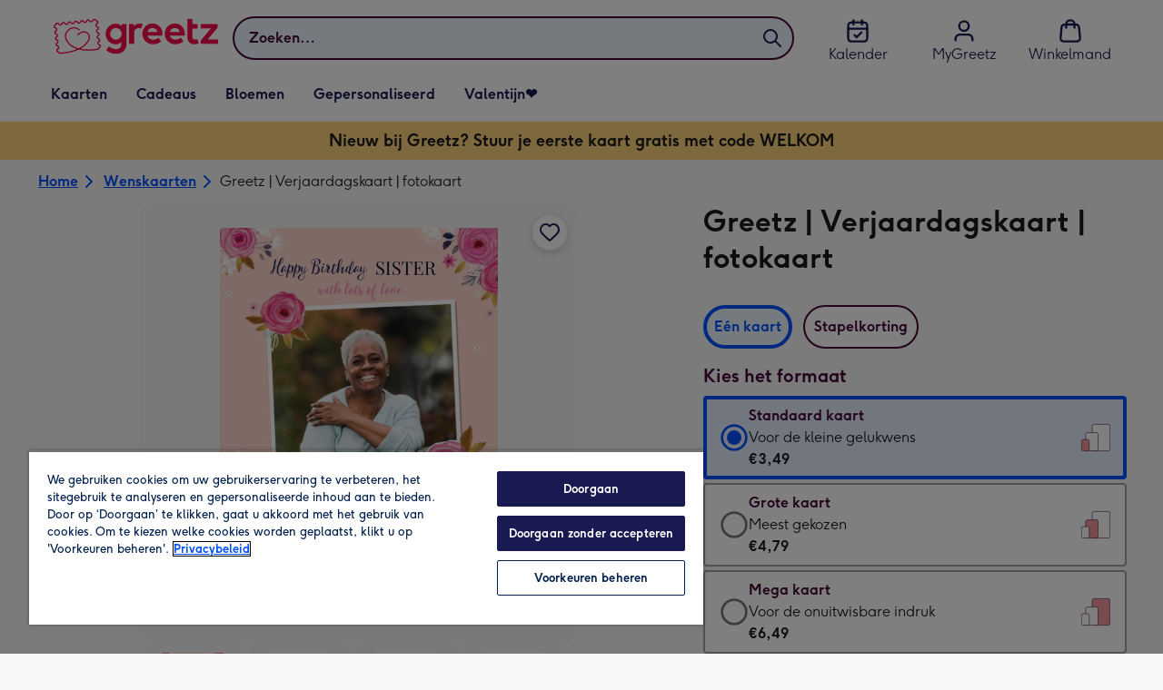

--- FILE ---
content_type: text/javascript
request_url: https://static.web-explore.prod.greetz-nl.net/66ce3e55239486388951f234353b7c0c64c98c63/_next/static/66ce3e55239486388951f234353b7c0c64c98c63/_buildManifest.js
body_size: 562
content:
self.__BUILD_MANIFEST=function(e,s,t,c,a,i,r,d,n,f,o){return{__rewrites:{afterFiles:[],beforeFiles:[{has:void 0,source:"/66ce3e55239486388951f234353b7c0c64c98c63/_next/:path+",destination:"/_next/:path+"}],fallback:[]},__routerFilterStatic:{numItems:0,errorRate:1e-4,numBits:0,numHashes:o,bitArray:[]},__routerFilterDynamic:{numItems:i,errorRate:1e-4,numBits:i,numHashes:o,bitArray:[]},"/_error":["static/chunks/pages/_error-9978ea255b3aaef2.js"],"/content":[s,c,r,e,t,a,d,"static/chunks/pages/content-2890f397bd024dda.js"],"/dev-explore":["static/chunks/pages/dev-explore-f3a107ce51bc2720.js"],"/digital-gift-card-options":[s,e,t,"static/chunks/pages/digital-gift-card-options-f56e74b0918959e1.js"],"/digital-gift-redeem":[e,"static/chunks/pages/digital-gift-redeem-baed55f1c25547ff.js"],"/dynamic":[s,c,r,e,t,a,d,n,"static/chunks/pages/dynamic-89290658650648ba.js"],"/error-404":["static/chunks/pages/error-404-6a08f7b668ca887f.js"],"/home":["static/chunks/pages/home-0c6ed31ee4ed7991.js"],"/pay-per-click":[s,c,r,e,t,a,d,n,"static/chunks/pages/pay-per-click-9fa2a7f8266cd255.js"],"/product-details":[s,c,e,t,a,"static/chunks/pages/product-details-42694b85aa23b0d3.js"],"/search":[s,c,r,e,t,a,d,n,"static/chunks/pages/search-2752470ad581d013.js"],sortedPages:["/_app","/_error","/content","/dev-explore","/digital-gift-card-options","/digital-gift-redeem","/dynamic","/error-404","/home","/pay-per-click","/product-details","/search"]}}("static/chunks/649-9bab9ad626fdd9ca.js","static/chunks/405-68c3f3f2af6da25a.js","static/chunks/424-eaaf4ed671a6b9ce.js","static/chunks/35-c59ce599b7505874.js","static/chunks/492-2876fb3a490bcf66.js",0,"static/chunks/397-0aad0a21d6f9b93b.js","static/chunks/916-fec83afbd115af59.js","static/chunks/6-92848a96e1cbcca1.js",1e-4,NaN),self.__BUILD_MANIFEST_CB&&self.__BUILD_MANIFEST_CB();

--- FILE ---
content_type: text/javascript
request_url: https://static.web-explore.prod.greetz-nl.net/66ce3e55239486388951f234353b7c0c64c98c63/_next/static/chunks/webpack-3b21e2bf06c5f4cc.js
body_size: 890
content:
(()=>{"use strict";var e={},t={};function r(o){var n=t[o];if(void 0!==n)return n.exports;var l=t[o]={exports:{}},a=!0;try{e[o].call(l.exports,l,l.exports,r),a=!1}finally{a&&delete t[o]}return l.exports}r.m=e,(()=>{var e=[];r.O=(t,o,n,l)=>{if(o){l=l||0;for(var a=e.length;a>0&&e[a-1][2]>l;a--)e[a]=e[a-1];e[a]=[o,n,l];return}for(var f=1/0,a=0;a<e.length;a++){for(var[o,n,l]=e[a],i=!0,c=0;c<o.length;c++)(!1&l||f>=l)&&Object.keys(r.O).every(e=>r.O[e](o[c]))?o.splice(c--,1):(i=!1,l<f&&(f=l));if(i){e.splice(a--,1);var u=n();void 0!==u&&(t=u)}}return t}})(),r.n=e=>{var t=e&&e.__esModule?()=>e.default:()=>e;return r.d(t,{a:t}),t},(()=>{var e,t=Object.getPrototypeOf?e=>Object.getPrototypeOf(e):e=>e.__proto__;r.t=function(o,n){if(1&n&&(o=this(o)),8&n||"object"==typeof o&&o&&(4&n&&o.__esModule||16&n&&"function"==typeof o.then))return o;var l=Object.create(null);r.r(l);var a={};e=e||[null,t({}),t([]),t(t)];for(var f=2&n&&o;"object"==typeof f&&!~e.indexOf(f);f=t(f))Object.getOwnPropertyNames(f).forEach(e=>a[e]=()=>o[e]);return a.default=()=>o,r.d(l,a),l}})(),r.d=(e,t)=>{for(var o in t)r.o(t,o)&&!r.o(e,o)&&Object.defineProperty(e,o,{enumerable:!0,get:t[o]})},r.g=function(){if("object"==typeof globalThis)return globalThis;try{return this||Function("return this")()}catch(e){if("object"==typeof window)return window}}(),r.o=(e,t)=>Object.prototype.hasOwnProperty.call(e,t),r.r=e=>{"undefined"!=typeof Symbol&&Symbol.toStringTag&&Object.defineProperty(e,Symbol.toStringTag,{value:"Module"}),Object.defineProperty(e,"__esModule",{value:!0})},r.p="https://static.web-explore.prod.greetz-nl.net/66ce3e55239486388951f234353b7c0c64c98c63/_next/",(()=>{var e={68:0};r.O.j=t=>0===e[t];var t=(t,o)=>{var n,l,[a,f,i]=o,c=0;if(a.some(t=>0!==e[t])){for(n in f)r.o(f,n)&&(r.m[n]=f[n]);if(i)var u=i(r)}for(t&&t(o);c<a.length;c++)l=a[c],r.o(e,l)&&e[l]&&e[l][0](),e[l]=0;return r.O(u)},o=self.webpackChunk_N_E=self.webpackChunk_N_E||[];o.forEach(t.bind(null,0)),o.push=t.bind(null,o.push.bind(o))})(),r.nc=void 0})();
//# sourceMappingURL=webpack-3b21e2bf06c5f4cc.js.map